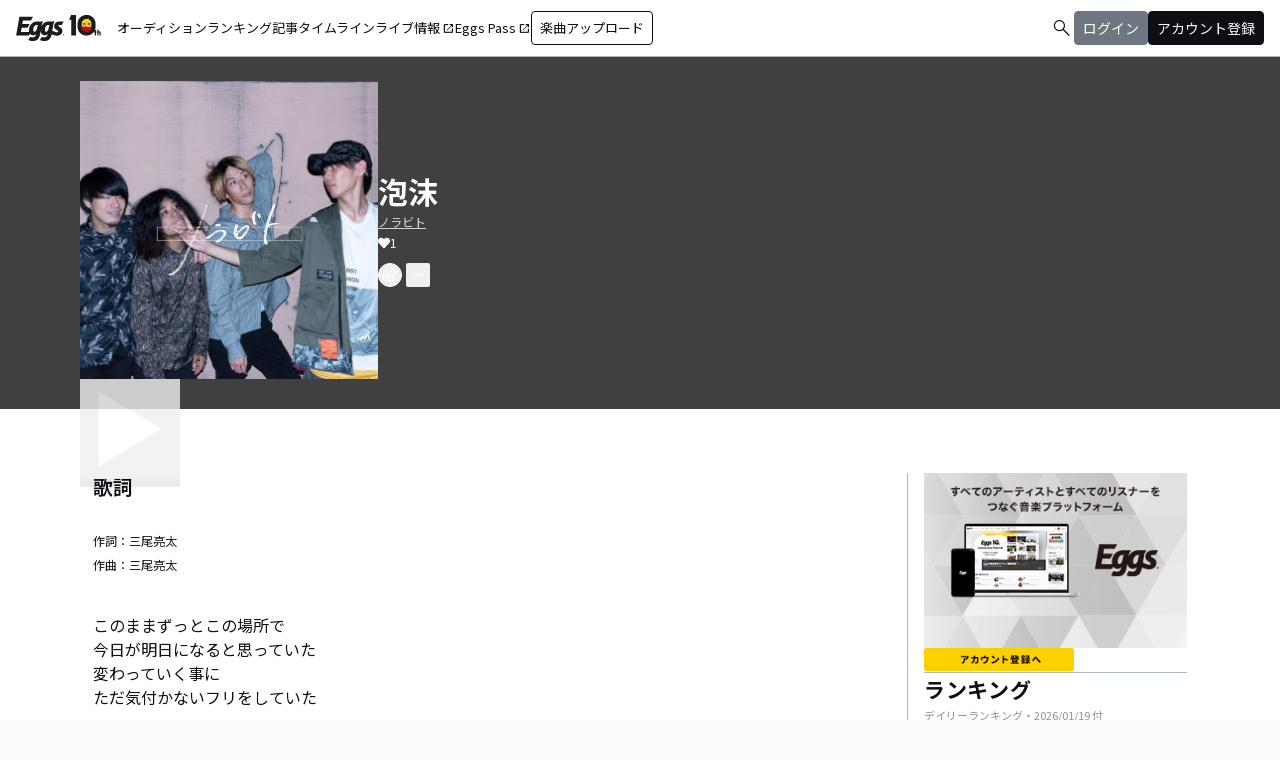

--- FILE ---
content_type: application/javascript; charset=UTF-8
request_url: https://eggs.mu/community-assets/_next/static/chunks/2428-23d35bddd46ac7c3.js
body_size: 9672
content:
"use strict";(self.webpackChunk_N_E=self.webpackChunk_N_E||[]).push([[2428],{1100:(e,t,s)=>{s.d(t,{PageTopLink:()=>i});var n=s(5155);s(2115);var l=s(3823);let i=()=>(0,n.jsx)("div",{className:"max-w-[calc(theme('length.display-max-width')+theme('length.dimension-length-128'))] mx-auto mt-dimension-space-xl pr-dimension-space-m flex justify-end",children:(0,n.jsxs)("a",{href:"#top",className:"flex gap-dimension-space-xs items-center",children:[(0,n.jsx)("img",{src:l.PJ,className:"size-dimension-space-m"}),"PAGE TOP"]})})},4528:(e,t,s)=>{s.d(t,{q:()=>d});var n=s(5155),l=s(2619),i=s.n(l),a=s(6491),r=s(8468);let c=e=>{let{rank:t,artistName:s,displayName:l,trend:c,imageUrl:o}=e;return(0,n.jsxs)("div",{className:"flex items-center gap-dimension-space-s self-stretch",children:[(0,n.jsxs)("div",{className:"flex flex-col w-dimension-length-16 h-dimension-length-16 justify-center items-center",children:[(0,n.jsx)("p",{className:"text-eggs-web-title-small font-bold",children:t}),(0,n.jsx)("span",{className:"material-symbols-outlined ".concat("up"===c?"text-color-semantic-ranking-up":"down"===c?"text-color-semantic-ranking-down":"text-color-semantic-ranking-stay"),children:"up"===c?"arrow_drop_up":"down"===c?"arrow_drop_down":"check_indeterminate_small"})]}),(0,n.jsxs)(i(),{href:(0,r.q3)(s),prefetch:!1,className:"flex items-center gap-dimension-space-s",children:[(0,n.jsx)(a.A,{image:null!=o?o:"",size:"medium"}),(0,n.jsx)("p",{className:"text-eggs-web-title-small font-bold line-clamp-2",children:l})]})]})};var o=s(6906);let d=e=>{let{artists:t,title:s}=e;return(0,n.jsxs)("div",{className:"break-all lg:max-w-full",children:[(0,n.jsx)("p",{className:"text-eggs-web-headline-small font-bold",children:s}),(0,n.jsxs)("p",{className:"text-eggs-web-label-small font-normal text-color-semantic-text-muted",children:["デイリーランキング・",(0,o.Y)(t[0].reportDate)," 付"]}),(0,n.jsx)("div",{className:"flex flex-col items-start gap-dimension-space-s my-dimension-space-s",children:t.slice(0,5).map(e=>(0,n.jsx)(c,{rank:e.rank,artistName:e.artistData.artistName,displayName:e.artistData.displayName,trend:e.comparedRank,imageUrl:e.artistData.imageDataPath},e.artistData.artistId))}),(0,n.jsx)("div",{className:"flex justify-center",children:(0,n.jsx)(i(),{href:"".concat("https://eggs.mu","/ranking/artist/daily"),prefetch:!1,className:"text-eggs-web-body-medium-comfort font-normal border border-color-semantic-stroke-implicit rounded-full px-dimension-space-l py-dimension-space-xs",children:"もっと見る"})})]})}},5143:(e,t,s)=>{s.d(t,{S:()=>l});var n=s(2115);let l=e=>{let{containerRef:t,itemsCount:s}=e,[l,i]=(0,n.useState)(!1),[a,r]=(0,n.useState)(!1),[c,o]=(0,n.useState)(0);return(0,n.useEffect)(()=>{let e=()=>{if(t.current){i(t.current.scrollLeft>0),r(Math.ceil(t.current.scrollLeft+t.current.clientWidth)<t.current.scrollWidth);let e=t.current.scrollLeft,s=Array.from(t.current.children),n=0;for(let t=0;t<s.length;t++)if(s[t].offsetLeft+5>=e){n=t;break}o(n)}},s=new ResizeObserver(e);return t.current&&(s.observe(t.current),t.current.addEventListener("scroll",e),e()),()=>{var n;s.disconnect(),null==(n=t.current)||n.removeEventListener("scroll",e)}},[t,s]),{canScrollLeft:l,canScrollRight:a,currentIndex:c,handlePrevClick:()=>{if(!t.current)return;let e=Math.max(0,c-1),s=t.current.children[e];s&&(t.current.scrollTo({left:s.offsetLeft,behavior:"smooth"}),o(e))},handleNextClick:()=>{if(!t.current)return;let e=Math.min(c+1,s-1),n=t.current.children[e];n&&(t.current.scrollTo({left:n.offsetLeft,behavior:"smooth"}),o(e))}}}},5353:(e,t,s)=>{s.d(t,{L:()=>a});var n=s(5155);s(2115);var l=s(3823),i=s(7868);let a=e=>{let{ua:t,showAppModal:s,showAppLinkButton:a,setShowAppLinkButton:r}=e;return t.deviceType!==l.oh.UA_MOBILE?null:(0,n.jsxs)(n.Fragment,{children:[(0,n.jsx)("div",{className:"bg-zinc-100 p-[10px] h-[60px]",children:(0,n.jsx)("button",{className:"w-full h-full bg-yellow-400 rounded shadow-md hover:shadow-none hover:rounded",onClick:()=>{(0,i.C)({category:i.g.NAV_TO_APP,label:"ヘッダーAPP訴求ボタン"}),s(!0)},children:"公式プレイヤー(無料)でサクサク連続再生"})}),a&&(0,n.jsx)("div",{className:"fixed z-20 bottom-dimension-space-xl w-full",children:(0,n.jsx)("div",{className:"flex justify-center h-dimension-space-xl",children:(0,n.jsxs)("div",{className:"flex flex-row justify-center items-center text-sm w-[170px] bg-yellow-400 px-dimension-space-s py-[10px] rounded-xl shadow-md hover:shadow-none hover:rounded-xl",children:[(0,n.jsx)("button",{onClick:()=>{(0,i.C)({category:i.g.NAV_TO_APP,label:"ポップアップAPP訴求ボタン"}),s(!0)},children:"アプリで聴く"}),(0,n.jsx)("button",{className:"ml-[10px] pl-[10px] border-l border-color-semantic-stroke-explicit",onClick:()=>r(!1),children:(0,n.jsx)("img",{onClick:()=>{(0,i.C)({category:i.g.NAV_TO_APP,label:"ポップアップを閉じる"})},src:l.qy,alt:"close",className:"size-5"})})]})})})]})}},5851:(e,t,s)=>{s.d(t,{A:()=>i});var n=s(5155);s(2115);let l=function(e){let t=arguments.length>1&&void 0!==arguments[1]?arguments[1]:"",s=new URL("".concat("https://eggs.mu","/").concat(e));return t&&"logout"!==e&&s.searchParams.set("location",t),s.toString()},i=e=>{let{type:t,children:s,className:i}=e;return(0,n.jsx)("a",{href:"#",onClick:e=>{e.preventDefault();let s=l(t,window.location.href);window.location.href=s},className:i,children:s})}},5943:(e,t,s)=>{s.d(t,{D:()=>d});var n=s(5155),l=s(2115),i=s(6906),a=s(6052);let r=e=>{let{canScrollLeft:t,canScrollRight:s,onPrevClick:l,onNextClick:i,backgroundColor:r}=e,c="from-".concat(null!=r?r:"color-background-level0");return(0,n.jsxs)(n.Fragment,{children:[t&&(0,n.jsx)("div",{className:"flex h-full absolute left-[-1px] z-10 items-center bg-gradient-to-r ".concat(c," to-transparent pr-dimension-space-s"),children:(0,n.jsx)("button",{onClick:l,className:"h-[theme('length.dimension-length-34')] min-w-[theme('length.dimension-length-34')] w-[theme('length.dimension-length-34')] border color-semantic-stroke-implicit bg-color-background-level0 rounded-full flex items-center justify-center","aria-label":"前のカテゴリーを表示",children:(0,n.jsx)(a.SnO,{className:"text-md"})})}),s&&(0,n.jsx)("div",{className:"flex h-full absolute right-[-1px] z-10 items-center bg-gradient-to-l ".concat(c," to-transparent pl-dimension-space-s"),children:(0,n.jsx)("button",{onClick:i,className:"h-[theme('length.dimension-length-34')] min-w-[theme('length.dimension-length-34')] w-[theme('length.dimension-length-34')] border color-semantic-stroke-implicit bg-color-background-level0 rounded-full flex items-center justify-center","aria-label":"次のカテゴリーを表示",children:(0,n.jsx)(a.dH8,{className:"text-md"})})})]})};var c=s(5143),o=s(3823);let d=e=>{let{events:t,userInfo:s,title:a}=e;if(!t||0===t.length)return null;let d=(0,l.useRef)(null),{canScrollLeft:m,canScrollRight:h,handlePrevClick:x,handleNextClick:u}=(0,c.S)({containerRef:d,itemsCount:t.length});return(0,n.jsxs)("section",{children:[(0,n.jsx)("h2",{className:"text-xl font-semibold mb-dimension-space-l",children:a}),(0,n.jsxs)("div",{className:"flex items-start self-stretch relative w-full md:max-w-[theme('length.display-max-width-top')] mx-auto",children:[(0,n.jsx)(r,{canScrollLeft:m,canScrollRight:h,onPrevClick:x,onNextClick:u}),(0,n.jsx)("div",{ref:d,className:"flex overflow-x-auto items-center flex-[1_0_0] overflow-hidden gap-dimension-space-m [&::-webkit-scrollbar]:hidden [-ms-overflow-style:none] [scrollbar-width:none]",children:t.map((e,t)=>(0,n.jsxs)("a",{href:((e,t)=>{let s=new URLSearchParams({utm_source:"eggs",utm_medium:"referral",utm_campaign:"artist_detail"});return t?"".concat(e,"?callback=0&").concat(s.toString()):"".concat(e,"?").concat(s.toString())})(e.giggsPageUrl,s),className:"border border-color-semantic-stroke-implicit rounded-dimension-corner-radius-m p-dimension-space-s flex gap-dimension-space-xs w-[theme('length.dimension-length-320')] h-[theme('length.dimension-length-176')]",children:[(0,n.jsx)("div",{className:"w-[theme('length.dimension-length-112')] relative border border-color-semantic-stroke-implicit rounded-dimension-corner-radius-s",children:(0,n.jsx)("img",{src:e.imageUrl||o.Ib,alt:e.title||"",className:"absolute top-0 left-0 w-full h-full object-cover aspect-[3/2] rounded-dimension-corner-radius-s-inner"})}),(0,n.jsxs)("div",{className:"w-[theme('length.dimension-length-184')] flex flex-col gap-dimension-space-xs",children:[(0,n.jsx)("p",{className:"text-eggs-web-title-small font-bold",children:(0,i.Y)(e.eventDate)}),(0,n.jsx)("p",{className:"text-eggs-web-title-small font-bold break-all line-clamp-2",children:e.title}),(0,n.jsx)("p",{className:"text-eggs-web-label-medium break-all line-clamp-1",children:e.liveHouse.name}),(0,n.jsxs)("p",{className:"text-eggs-web-label-extra-small flex items-center border border-color-semantic-stroke-implicit rounded-full px-dimension-space-s py-dimension-space-xs w-fit",children:[(0,n.jsx)("span",{className:"material-symbols-outlined !text-[16px]",children:"location_on"}),(0,n.jsx)("span",{className:"break-all line-clamp-1",children:e.liveHouse.locationName})]}),"RESERVATION_OPEN"===e.reservation.status&&e.reservation.stock>0&&(0,n.jsxs)("p",{className:"text-eggs-web-label-extra-small flex items-center border border-color-semantic-stroke-implicit rounded-full px-dimension-space-s py-dimension-space-xs w-fit",children:[(0,n.jsx)("span",{className:"material-symbols-outlined !text-[16px]",children:"confirmation_number"}),(0,n.jsx)("span",{children:"GIGGSトリオキ"})]})]})]},t))})]})]})}},6491:(e,t,s)=>{s.d(t,{A:()=>i});var n=s(5155),l=s(3823);let i=e=>{let{image:t,size:s}=e;return(0,n.jsx)("img",{src:t||l.t5,alt:"thumbnailImage",className:"relative object-cover rounded-full border border-color-semantic-stroke-implicit ".concat({extraSmall:"w-[theme('length.dimension-length-32')] h-[theme('length.dimension-length-32')] min-w-[theme('length.dimension-length-32')] min-h-[theme('length.dimension-length-32')]",small:"w-[theme('length.dimension-length-44')] h-[theme('length.dimension-length-44')] min-w-[theme('length.dimension-length-44')] min-h-[theme('length.dimension-length-44')]",medium:"w-[theme('length.dimension-length-64')] h-[theme('length.dimension-length-64')] min-w-[theme('length.dimension-length-64')] min-h-[theme('length.dimension-length-64')]",large:"w-[theme('length.dimension-length-120')] h-[theme('length.dimension-length-120')] min-w-[theme('length.dimension-length-120')] min-h-[theme('length.dimension-length-120')]"}[s])})}},6585:(e,t,s)=>{s.d(t,{v:()=>r});var n=s(5155),l=s(2115),i=s(6982),a=s(898);let r=e=>{let{ua:t,artistData:s,musicId:r,productType:c,page:o}=e,[d,m]=(0,l.useState)(!1);return(0,n.jsxs)(n.Fragment,{children:[(0,n.jsxs)("button",{onClick:()=>m(!0),className:"".concat("group inline-flex items-center justify-center size-dimension-space-l rounded-full md:bottom-[-20px] md:right-1 transition"," ").concat("trackdetail"===o?"text-white border border-white":"text-gray-400 border border-gray-400 hover:bg-gray-800 hover:text-white hover:border-white"),"aria-label":"share",children:[(0,n.jsx)(a._3u,{className:"group-hover:hidden"}),(0,n.jsx)(a.A$,{className:"hidden group-hover:block"})]}),d&&(0,n.jsx)(i.Z,{onClose:()=>m(!1),ua:t,artistData:s,musicId:r,productType:c})]})}},6817:(e,t,s)=>{s.d(t,{p:()=>c});var n=s(5155),l=s(2115),i=s(3823),a=function(e){return e[e.UNSTARTED=-1]="UNSTARTED",e[e.ENDED=0]="ENDED",e[e.PLAYING=1]="PLAYING",e[e.PAUSED=2]="PAUSED",e[e.BUFFERING=3]="BUFFERING",e[e.CUED=5]="CUED",e}({}),r=s(9579);let c=e=>{let{youtubeUrl:t,onClose:s,onReady:c,onPlay:o,onPause:d,onEnded:m}=e,h=(0,l.useRef)(null),x=(0,l.useRef)(null),u=(0,r.A)(t);return u?((0,l.useEffect)(()=>{let e=()=>{let e=new window.YT.Player("youtube-player",{videoId:u,events:{onReady:()=>{x.current=e,c(e)},onStateChange:e=>{switch(e.data){case a.PLAYING:o();break;case a.PAUSED:d();break;case a.ENDED:m()}}}})};if(window.YT&&"function"==typeof window.YT.Player)e();else{let t=document.createElement("script");t.src="https://www.youtube.com/iframe_api";let s=document.getElementsByTagName("script")[0];(null==s?void 0:s.parentNode)&&s.parentNode.insertBefore(t,s),window.onYouTubeIframeAPIReady=e}return()=>{var e,t;null==(t=x.current)||null==(e=t.destroy)||e.call(t)}},[u]),(0,l.useEffect)(()=>{let e=e=>{"Escape"===e.key&&s()};return window.addEventListener("keydown",e),()=>window.removeEventListener("keydown",e)},[s]),(0,n.jsx)("div",{ref:h,onClick:e=>{e.target===h.current&&s()},className:"fixed inset-0 z-50 bg-black bg-opacity-30 flex justify-center items-center",children:(0,n.jsxs)("div",{className:"relative w-[90%] max-w-3xl",children:[(0,n.jsx)("button",{onClick:s,className:"absolute -top-8 -right-1 z-10 p-1","aria-label":"Close modal",children:(0,n.jsx)("img",{src:i.qy,alt:"close",className:"size-dimension-space-l"})}),(0,n.jsx)("div",{className:"bg-black aspect-video rounded overflow-hidden",children:(0,n.jsx)("div",{id:"youtube-player",className:"w-full h-full"})})]})})):null}},6906:(e,t,s)=>{s.d(t,{K:()=>i,Y:()=>l});var n=s(4662);let l=e=>new Date(e).toLocaleDateString("ja-JP",{year:"numeric",month:"2-digit",day:"2-digit"});function i(e){return(0,n.GP)(new Date(e),"HH:mm・yyyy/MM/dd")}},6982:(e,t,s)=>{s.d(t,{Z:()=>u});var n=s(5155),l=s(2115),i=s(1919),a=s(8468),r=s(2796);let c={vlong:"w360",oblong:"w400"},o=e=>{let{embedHash:t}=e,[s,i]=(0,l.useState)("vlong"),[a,r]=(0,l.useState)(c.vlong),o={w360:461,w400:130}[a]||460;return(0,n.jsxs)("div",{className:"bg-white p-dimension-space-l rounded shadow-md space-y-dimension-space-l",children:[(0,n.jsxs)("div",{children:[(0,n.jsx)("label",{className:"block font-medium mb-dimension-space-xs",children:"埋め込みコード"}),(0,n.jsx)("input",{type:"text",value:'<iframe src="'.concat("https://eggs.mu","/player/embed/").concat(t,"?layout=").concat(s,"&size=").concat(a,'"></iframe>'),readOnly:!0,className:"w-full p-dimension-space-s border text-xs bg-gray-100"})]}),(0,n.jsxs)("div",{className:"text-sm text-gray-500 mb-dimension-space-s",children:["ご自分のサイトでEmbeddableプレイヤーを表示することで、",(0,n.jsx)("a",{href:"https://eggs.mu/support",className:"text-blue-500",target:"_blank",rel:"noopener noreferrer",children:"Eggs 利用規約"}),"に同意したことになります。"]}),(0,n.jsxs)("div",{children:[(0,n.jsx)("p",{className:"font-semibold mb-dimension-space-s",children:"Layout"}),(0,n.jsxs)("div",{className:"flex gap-dimension-space-m",children:[(0,n.jsx)("div",{className:"".concat("vlong"===s?"border-b-2 border-yellow-400":""),children:(0,n.jsx)("button",{className:"cursor-pointer border p-1 rounded inline-block",onClick:()=>{i("vlong"),r(c.vlong)},children:(0,n.jsx)("img",{src:"".concat("https://eggs.mu","/v1/img/embed/tabs-embed-layout-vlong.png"),alt:"vlong"})})}),(0,n.jsx)("div",{className:"".concat("oblong"===s?"border-b-2 border-yellow-400":""),children:(0,n.jsx)("button",{className:"cursor-pointer border p-1 rounded inline-block",onClick:()=>{i("oblong"),r(c.oblong)},children:(0,n.jsx)("img",{src:"".concat("https://eggs.mu","/v1/img/embed/tabs-embed-layout-oblong.png"),alt:"oblong"})})})]})]}),(0,n.jsx)("div",{className:"bg-gray-100 p-[10px] md:w-[400px]",children:(0,n.jsx)("iframe",{className:"w-full",style:{overflow:"hidden",height:o},id:"pw-preview",src:"".concat("https://eggs.mu","/player/embed/").concat(t,"?layout=").concat(s,"&size=").concat(a)})})]})};var d=s(3823),m=s(3828),h=s(898),x=s(7868);let u=e=>{let{onClose:t,ua:s,artistData:c,musicId:u,productType:p}=e,g=(0,l.useRef)(null),[b,f]=(0,l.useState)("share"),[v,j]=(0,l.useState)(""),[w,y]=(0,l.useState)(""),[N,k]=(0,l.useState)("");(0,l.useEffect)(()=>{let e=!0;return(async()=>{try{let t=u?await (0,r.er)("music",u):await (0,r.er)("artist",c.artistId.toString()),s=null==t?void 0:t.shareWording;e&&y(s||"")}catch(t){i.A.warn("getText: ".concat(t)),e&&y("")}})(),()=>{e=!1}},[]),(0,l.useEffect)(()=>{let e=e=>{"Escape"===e.key&&t()};return window.addEventListener("keydown",e),()=>window.removeEventListener("keydown",e)},[t]);let C=async()=>{if(u)try{let e=await (0,r.yS)(c.artistName,u);(null==e?void 0:e.key)&&(k(e.key),f("embed"),(0,x.C)({category:x.g.SHARE,label:"Embedタブ"}))}catch(e){i.A.error("fetchEmbedHash: ".concat(e))}};return(0,n.jsx)("div",{ref:g,onClick:e=>{e.target===g.current&&t()},className:"fixed inset-0 z-20 bg-black bg-opacity-30 flex justify-center items-center pt-dimension-space-xxl",children:(0,n.jsxs)("div",{className:"relative w-[90%] max-w-sm md:max-w-xl bg-white p-dimension-space-m text-black rounded",children:[(0,n.jsx)("button",{onClick:t,className:"absolute -top-[25px] right-0 z-10",children:(0,n.jsx)("img",{src:d.qy,alt:"close",className:"size-dimension-space-l"})}),(0,n.jsxs)("div",{className:"flex justify-center mb-dimension-space-m",children:[(0,n.jsx)("button",{className:"px-dimension-space-m py-dimension-space-s text-2xl text-neutral-700 font-bold hover:opacity-70 ".concat("share"===b?"border-b-2 border-yellow-400":""),onClick:()=>{f("share"),(0,x.C)({category:x.g.SHARE,label:"Shareタブ"})},children:"Share"}),u&&p&&p===d.$U.Audio&&s.deviceType!==d.oh.UA_MOBILE&&(0,n.jsx)("button",{className:"px-dimension-space-m py-dimension-space-s text-2xl text-neutral-700 font-bold hover:opacity-70 ".concat("embed"===b?"border-b-2 border-yellow-400":""),onClick:C,children:"Embed"})]}),"share"===b&&(0,n.jsxs)("div",{className:"bg-zinc-100 p-dimension-space-m",children:[v&&(0,n.jsx)("div",{className:"mb-dimension-space-m text-center text-sm text-red-600 font-semibold",children:v}),(0,n.jsxs)("div",{className:"bg-white flex justify-center",children:[(0,n.jsx)("div",{className:"m-dimension-space-m",children:(0,n.jsx)("button",{onClick:()=>{try{if(w){j("");let e="https://twitter.com/intent/tweet?text=".concat(encodeURIComponent(w));window.open(e,"_blank","noopener,noreferrer"),(0,x.C)({category:x.g.SHARE,label:"Twitter"})}else j("Xでのシェアに失敗しました。")}catch(e){i.A.error("handleShareToX: ".concat(e)),j("Xでのシェアに失敗しました。")}},children:(0,n.jsx)(m.TCj,{className:"size-14"})})}),(0,n.jsx)("div",{className:"m-dimension-space-m",children:(0,n.jsx)("button",{onClick:()=>{try{if(w){j("");let e="https://www.facebook.com/sharer.php?quote=".concat(encodeURIComponent(w),"&u=").concat(u?(0,a.so)(c.artistName,u):(0,a.q3)(c.artistName));window.open(e,"_blank","noopener,noreferrer"),(0,x.C)({category:x.g.SHARE,label:"Facebook"})}else j("Facebookでのシェアに失敗しました。")}catch(e){i.A.error("handleShareToFacebook: ".concat(e)),j("Facebookでのシェアに失敗しました。")}},children:(0,n.jsx)(h.iYk,{className:"size-14"})})})]})]}),"embed"===b&&(0,n.jsx)("div",{className:"bg-zinc-100 p-dimension-space-m border-6",children:(0,n.jsx)("div",{className:"bg-white flex justify-center",children:(0,n.jsx)("div",{className:"max-h-[65vh] overflow-y-auto",children:(0,n.jsx)(o,{embedHash:N})})})})]})})}},7550:(e,t,s)=>{s.d(t,{A:()=>o});var n=s(5155),l=s(8500),i=s(4528),a=s(5851),r=s(9753),c=s(2115);function o(e){let{userInfo:t,artistRankingData:s,adBanners:o}=e,[d,m]=(0,c.useState)(!1);return(0,c.useEffect)(()=>{m(window.innerWidth<1024);let e=()=>m(window.innerWidth<1024);return window.addEventListener("resize",e),()=>{window.removeEventListener("resize",e)}},[]),(0,n.jsx)("div",{className:"flex flex-col gap-dimension-space-l lg:flex-row",children:(0,n.jsxs)("div",{className:"px-dimension-space-m lg:w-[theme('length.display-sidebar-width')] lg:border-l lg:border-color-semantic-stroke-explicit flex flex-col gap-dimension-space-l",children:[!t&&(0,n.jsx)("div",{className:"border-b border-color-semantic-stroke-explicit pb-dimension-space-l flex justify-center",children:(0,n.jsxs)("div",{className:"relative inline-block",children:[(0,n.jsx)("img",{src:"https://webasset-pro.eggs.mu/assets/v2/img/common/bg_signup_bnr_2.jpg",alt:"Eggs あなたの音楽を世界に",className:"block"}),(0,n.jsx)(a.A,{type:"signup",className:"absolute inset-0 flex justify-center items-end mb-dimension-space-s z-10 hover:opacity-50",children:(0,n.jsx)("img",{src:"https://webasset-pro.eggs.mu/assets/v2/img/common/btn_signup_bnr_2.png",alt:"アカウント登録へ",className:"w-[150px] object-contain"})})]})}),s&&(0,n.jsx)("div",{className:"border-b border-color-semantic-stroke-explicit pb-dimension-space-l",children:(0,n.jsx)(i.q,{artists:s,title:"ランキング"})}),o&&(0,n.jsx)("div",{className:"flex flex-col gap-dimension-space-s",children:d?(0,n.jsx)(l.PromotionalBanner,{banners:o}):o.map(e=>(0,n.jsx)("a",{href:e.banner_url,className:"rounded-dimension-corner-radius-s border border-color-semantic-stroke-implicit",children:(0,n.jsx)("img",{className:"rounded-dimension-corner-radius-s-inner object-contain aspect-[3/2]",src:(0,r.I)(e.image,320),alt:e.id})},e.id))})]})})}},8427:(e,t,s)=>{s.d(t,{K:()=>d});var n=s(5155),l=s(2115),i=s(3823),a=s(1919),r=s(2796);let c=e=>{let{artistData:t,musicId:s,onCancel:c}=e,[o,d]=(0,l.useState)(null),[m,h]=(0,l.useState)(""),[x,u]=(0,l.useState)(!0),[p,g]=(0,l.useState)(!1),b=(0,l.useRef)(null),f=i.sh;(0,l.useEffect)(()=>{m.trim().length<101?u(!0):u(!1)},[m]),(0,l.useEffect)(()=>{let e=e=>{"Escape"===e.key&&c()};return window.addEventListener("keydown",e),()=>window.removeEventListener("keydown",e)},[c]);let v=async()=>{if(!o||""===m.trim()||!1===x)return;let e={screenId:"WEB",artistId:(null==t?void 0:t.artistId)||"",musicId:s,category:o,reportDetail:m};try{(await (0,r.f5)(JSON.stringify(e))).status&&g(!0)}catch(e){a.A.error("handleSubmit: ".concat(e))}};return(0,n.jsx)("div",{ref:b,onClick:e=>{b.current&&e.target===b.current&&c()},className:"fixed inset-0 z-30 bg-black bg-opacity-30 flex justify-center items-center pt-[50px]",children:(0,n.jsxs)("div",{className:"relative w-[90%] max-w-sm",children:[(0,n.jsx)("button",{onClick:c,className:"absolute -top-[25px] right-0 z-10",children:(0,n.jsx)("img",{src:i.qy,alt:"close",className:"size-dimension-space-l"})}),!p&&(0,n.jsxs)("div",{className:"bg-white rounded-lg p-dimension-space-m flex flex-col max-h-[80vh]",children:[(0,n.jsxs)("div",{className:"overflow-y-auto",children:[(0,n.jsx)("div",{className:"font-bold text-sm mb-dimension-space-xs",children:(0,n.jsx)("p",{children:"不適切と思われる内容を報告"})}),(0,n.jsxs)("div",{className:"text-xs mb-dimension-space-xs",children:[(0,n.jsx)("p",{children:"ご質問や要望などのお問い合わせには返答できません。"}),(0,n.jsxs)("p",{children:["お問い合わせは",(0,n.jsx)("a",{href:"https://help.eggs.mu/",target:"_blank",className:"text-color-semantic-text-link",children:" よくある質問 / お問い合わせ "}),"より受け付けております。"]})]}),(0,n.jsx)("div",{className:"font-bold text-sm mb-dimension-space-xs",children:(0,n.jsx)("p",{children:"違反内容を選択してください。"})}),(0,n.jsx)("div",{className:"space-y-dimension-space-xs",children:f.map(e=>(0,n.jsxs)("label",{className:"flex items-center text-xs space-x-dimension-space-s",children:[(0,n.jsx)("input",{type:"checkbox",checked:o===e.id,onChange:()=>d(o===e.id?null:e.id),className:"form-checkbox text-gray-600 accent-gray-500",value:e.id}),(0,n.jsx)("span",{children:e.value})]},e.id))}),(0,n.jsx)("div",{id:"reason",className:"font-bold text-sm my-dimension-space-xs",children:(0,n.jsx)("p",{children:"通報理由を記入してください。※必須"})}),(0,n.jsx)("textarea",{id:"reason",maxLength:110,rows:4,placeholder:"問題となる箇所と具体的な内容を記入してください(100文字以内)。",className:"w-full block border rounded p-dimension-space-xs text-xs focus:outline-none",onFocus:e=>{e.currentTarget.style.borderWidth="2px",e.currentTarget.style.borderColor="gray"},onBlur:e=>{e.currentTarget.style.borderWidth="1px"},value:m,onChange:e=>h(e.target.value)}),x?(0,n.jsxs)("p",{className:"text-xs text-gray-500 text-right",children:[m.trim().length,"/100"]}):(0,n.jsxs)("p",{className:"text-xs text-red-500 text-right",children:["文字数制限を超えています。",m.trim().length,"/100"]})]}),(0,n.jsxs)("div",{className:"grid grid-cols-2 gap-dimension-space-l mt-dimension-space-s sticky bottom-0 bg-white",children:[(0,n.jsx)("button",{onClick:c,className:"px-dimension-space-m py-dimension-space-xs bg-gray-300 rounded hover:bg-gray-400 transition",children:"キャンセル"}),(0,n.jsx)("button",{onClick:v,disabled:!o||""===m.trim(),className:"px-dimension-space-m py-dimension-space-xs bg-gray-600 text-white rounded hover:bg-gray-700 transition disabled:opacity-50",children:"送信"})]})]}),p&&(0,n.jsxs)("div",{className:"bg-white rounded-lg p-dimension-space-l max-h-[80vh]",children:[(0,n.jsx)("div",{className:"font-bold px-9 mb-8 flex justify-center",children:(0,n.jsx)("p",{children:"送信が完了しました"})}),(0,n.jsx)("div",{className:"flex justify-center items-end",children:(0,n.jsx)("button",{onClick:c,className:"max-w-[120px] px-9 py-dimension-space-s bg-gray-300 rounded flex justify-center hover:bg-gray-600 hover:text-white transition",children:"閉じる"})})]})]})})};var o=s(5851);let d=e=>{let{onClose:t,userInfo:s,artistData:a,musicId:r}=e,d=(0,l.useRef)(null),[m,h]=(0,l.useState)(!1);return(0,l.useEffect)(()=>{let e=e=>{"Escape"===e.key&&t()};return window.addEventListener("keydown",e),()=>window.removeEventListener("keydown",e)},[t]),(0,n.jsx)("div",{ref:d,onClick:e=>{e.target!==d.current||m||t()},className:"fixed inset-0 z-20 bg-black bg-opacity-30 flex justify-center items-center pt-[50px]",children:(0,n.jsxs)("div",{className:"relative w-[90%] max-w-sm",children:[(0,n.jsx)("button",{onClick:t,className:"absolute -top-[25px] right-0 z-10",children:(0,n.jsx)("img",{src:i.qy,alt:"close",className:"size-dimension-space-l"})}),!m&&(0,n.jsxs)("div",{className:"grid grid-cols-1 gap-dimension-space-s px-dimension-space-s py-3",children:[(0,n.jsx)("div",{className:"bg-white text-black rounded-lg p-dimension-space-m tracking-widest font-bold flex justify-center items-center hover:bg-neutral-500 hover:text-white hover:rounded",onClick:()=>h(!0),children:"違反を報告する"}),(0,n.jsx)("div",{className:"bg-white text-black rounded-lg p-dimension-space-m tracking-widest font-bold flex justify-center items-center hover:bg-neutral-500 hover:text-white hover:rounded",onClick:t,children:"キャンセル"})]}),m&&null!==s&&(0,n.jsx)(c,{artistData:a,musicId:r,onCancel:t}),m&&null===s&&(0,n.jsxs)("div",{className:"bg-white w-auto p-dimension-space-l",children:[(0,n.jsx)("div",{className:"text-[12px] mb-[12px] md:text-[14px] md:mb-[14px] flex justify-items justify-center",children:"ログインするとご利用いただけます。"}),(0,n.jsx)(o.A,{type:"login",children:(0,n.jsx)("div",{className:"w-full bg-yellow-300 text-black font-bold tracking-widest rounded-[5px] p-[10px] text-[14px] flex justify-center md:p-[14px] md:text-[18px] hover:opacity-80",children:"ログイン"})}),(0,n.jsxs)("div",{className:"text-[12px] mt-[12px] md:mt-[14px] md:text-[14px] flex justify-items justify-center",children:["アカウント登録は",(0,n.jsx)(o.A,{type:"signup",className:"underline cursor-pointer hover:opacity-50",children:"こちら"})]})]})]})})}},8468:(e,t,s)=>{s.d(t,{E2:()=>l,Jo:()=>r,oC:()=>n,q3:()=>i,so:()=>a});let n=e=>"".concat("https://eggs.mu","/ranking/artist/").concat(e),l=e=>"".concat("https://eggs.mu","/ranking/song/").concat(e),i=e=>"".concat("https://eggs.mu","/artist/").concat(e),a=(e,t)=>"".concat("https://eggs.mu","/artist/").concat(e,"/song/").concat(t),r=e=>"".concat("https://eggs.mu","/playlist/").concat(e)},8500:(e,t,s)=>{s.d(t,{PromotionalBanner:()=>c});var n=s(5155),l=s(9753),i=s(2115),a=s(9462),r=s(5143);let c=e=>{let{banners:t}=e;if(!t)return null;let s=(0,i.useRef)(null),{canScrollLeft:c,canScrollRight:o,handlePrevClick:d,handleNextClick:m}=(0,r.S)({containerRef:s,itemsCount:t.length});return(0,n.jsx)("div",{className:"mb-dimension-space-xl flex flex-col md:px-dimension-space-xxl",children:(0,n.jsxs)("div",{className:"flex items-start gap-dimension-space-s self-stretch relative w-full px-dimension-space-m md:px-dimension-space-zero md:max-w-[theme('length.display-max-width-top')] mx-auto",children:[(0,n.jsx)(a.u,{canScrollLeft:c,canScrollRight:o,onPrevClick:d,onNextClick:m}),(0,n.jsx)("div",{ref:s,className:"flex overflow-x-auto items-center flex-[1_0_0] overflow-hidden gap-dimension-space-m [&::-webkit-scrollbar]:hidden [-ms-overflow-style:none] [scrollbar-width:none]",children:t.map((e,t)=>(0,n.jsx)("a",{href:e.banner_url,className:"flex-shrink-0 w-[theme('length.dimension-length-320')] rounded-dimension-corner-radius-s border border-color-semantic-stroke-implicit",children:(0,n.jsx)("img",{className:"w-full object-contain aspect-[3/2] rounded-dimension-corner-radius-s-inner",src:(0,l.I)(e.image,320),alt:"バナー"})},t))})]})})}},8739:(e,t,s)=>{s.d(t,{s:()=>r});var n=s(5155),l=s(2115),i=s(8427),a=s(6172);let r=e=>{let{userInfo:t,artistData:s,musicId:r,page:c}=e,[o,d]=(0,l.useState)(!1);return(0,n.jsxs)(n.Fragment,{children:[(0,n.jsxs)("button",{onClick:()=>d(!0),className:"".concat("group inline-flex items-center justify-center size-dimension-space-l ml-dimension-space-xs rounded-sm md:bottom-[-20px] md:right-1 transition"," ").concat("trackdetail"===c?"text-white":"text-gray-400 hover:text-gray-800"),"aria-label":"report",children:[(0,n.jsx)(a.sFv,{className:"group-hover:hidden"}),(0,n.jsx)(a.L1i,{className:"hidden group-hover:block"})]}),o&&(0,n.jsx)(i.K,{onClose:()=>d(!1),userInfo:t,artistData:s,musicId:r})]})}},9462:(e,t,s)=>{s.d(t,{u:()=>l});var n=s(5155);s(2115);let l=e=>{let{canScrollLeft:t,canScrollRight:s,onPrevClick:l,onNextClick:i,backgroundColor:a}=e,r="from-".concat(a||"color-background-level0");return(0,n.jsxs)(n.Fragment,{children:[t&&(0,n.jsx)("div",{className:"flex h-full absolute left-[-1px] z-10 items-center bg-gradient-to-r ".concat(r," to-transparent pr-dimension-space-s"),children:(0,n.jsx)("button",{onClick:l,className:"h-[theme('length.dimension-length-34')] min-w-[theme('length.dimension-length-34')] w-[theme('length.dimension-length-34')] border color-semantic-stroke-implicit bg-color-background-level0 rounded-full flex items-center justify-center","aria-label":"前のカテゴリーを表示",children:(0,n.jsx)("span",{className:"material-symbols-outlined",children:"chevron_left"})})}),s&&(0,n.jsx)("div",{className:"flex h-full absolute right-[-1px] z-10 items-center bg-gradient-to-l ".concat(r," to-transparent pl-dimension-space-s"),children:(0,n.jsx)("button",{onClick:i,className:"h-[theme('length.dimension-length-34')] min-w-[theme('length.dimension-length-34')] w-[theme('length.dimension-length-34')] border color-semantic-stroke-implicit bg-color-background-level0 rounded-full flex items-center justify-center","aria-label":"次のカテゴリーを表示",children:(0,n.jsx)("span",{className:"material-symbols-outlined",children:"chevron_right"})})})]})}},9522:(e,t,s)=>{s.d(t,{q:()=>o});var n=s(5155),l=s(2115),i=s(2619),a=s.n(i),r=s(3823),c=s(7868);let o=e=>{let{ua:t,artistName:s,musicId:i,onClose:o}=e,d=(0,l.useRef)(null);return(0,l.useEffect)(()=>{let e=e=>{"Escape"===e.key&&o()};return window.addEventListener("keydown",e),()=>window.removeEventListener("keydown",e)},[o]),(0,n.jsx)("div",{ref:d,onClick:e=>{var t;if(!d.current)return;let s=null==(t=d.current)?void 0:t.querySelector(".relative");s&&s.contains(e.target)||o()},className:"fixed top-0 left-0 z-50 size-full bg-white bg-opacity-90",children:(0,n.jsx)("div",{className:"fixed inset-0 flex justify-center items-center",children:(0,n.jsxs)("div",{className:"relative",children:[(0,n.jsx)("button",{onClick:o,className:"absolute -top-[25px] right-0 z-10",children:(0,n.jsx)("img",{src:r.qy,alt:"close",className:"size-dimension-space-l"})}),(0,n.jsxs)("div",{className:"grid grid-cols-1 gap-dimension-space-l px-dimension-space-s py-3",children:[(0,n.jsxs)("div",{className:"bg-yellow-400 text-black rounded p-dimension-space-s tracking-widest flex justify-center items-center shadow-md hover:shadow-none hover:rounded",children:[t.os===r.B7.IOS&&(0,n.jsx)("a",{onClick:()=>{(0,c.C)({category:c.g.NAV_TO_APP,label:"アプリをダウンロードする(IOS)"})},href:"https://apps.apple.com/jp/app/id1016784177",target:"_blank",children:"アプリをダウンロードする(無料)"}),t.os!==r.B7.IOS&&(0,n.jsx)("a",{onClick:()=>{(0,c.C)({category:c.g.NAV_TO_APP,label:"アプリをダウンロードする(Android)"})},href:"https://play.google.com/store/apps/details?id=mu.eggs.recochoku&hl=ja",target:"_blank",children:"アプリをダウンロードする(無料)"})]}),(0,n.jsx)("div",{className:"bg-yellow-400 text-black rounded p-dimension-space-s tracking-widest flex justify-center items-center shadow-md hover:shadow-none hover:rounded",children:i?(0,n.jsx)(a(),{onClick:()=>{(0,c.C)({category:c.g.NAV_TO_APP,label:"アプリを開く"})},href:"".concat("https://app.eggs.mu","/share?target=music&artistName=").concat(s,"&musicId=").concat(i),prefetch:!1,children:"アプリを開く"}):(0,n.jsx)(a(),{onClick:()=>{(0,c.C)({category:c.g.NAV_TO_APP,label:"アプリを開く"})},href:"".concat("https://app.eggs.mu","/share?target=artist&artistName=").concat(s),prefetch:!1,children:"アプリを開く"})})]})]})})})}},9579:(e,t,s)=>{function n(e){let t=function(e){let t=e.match(/^.*(youtu.be\/|v\/|u\/\w\/|embed\/|watch\?v=|&v=)([^#&?]*).*/);return t&&11===t[2].length?t[2]:""}(e);return"https://img.youtube.com/vi/".concat(t,"/0.jpg")}s.d(t,{A:()=>l,I:()=>n});let l=e=>{try{return new URL(e).searchParams.get("v")}catch(e){return null}}},9753:(e,t,s)=>{s.d(t,{I:()=>n});let n=function(e){let t=arguments.length>1&&void 0!==arguments[1]?arguments[1]:0;return((e,t,s,n)=>{let l=new URLSearchParams;return 0===n?e:(s>n&&l.append("w",n.toString()),"".concat(e,"?").concat(l.toString()))})(e.url,e.height,e.width,t)}},9964:(e,t,s)=>{s.d(t,{L:()=>d});var n=s(5155),l=s(2115),i=s(3823),a=s(2878),r=s(4233),c=s(7868),o=s(4667);let d=e=>{let{musicId:t,imageDataPath:s,musicDataPath:d,youtubeUrl:m,productType:h,rankingNum:x,rankingCompare:u,playerSize:p,iconPlaySize:g,iconPauseSize:b,isActive:f,isPlaying:v,onPlayRequest:j}=e,[w,y]=(0,l.useState)(0),[N,k]=(0,l.useState)(0);return(0,l.useEffect)(()=>{let e=document.querySelector("audio");if(!e||!f)return;let t=()=>{y(e.currentTime),!isNaN(e.duration)&&e.duration>0&&k(e.duration||0)};return e.addEventListener("timeupdate",t),e.addEventListener("loadedmetadata",t),()=>{e.removeEventListener("timeupdate",t),e.removeEventListener("loadedmetadata",t)}},[f,v]),(0,n.jsx)(n.Fragment,{children:(0,n.jsxs)("div",{className:"relative ".concat(p,"\n        group flex-shrink-0"),children:[void 0!==x&&void 0!==u&&(0,n.jsxs)(n.Fragment,{children:[(0,n.jsx)("div",{className:"absolute left-0 top-0 z-[10] opacity-60 bg-black size-[60%] md:size-[50%]",style:{clipPath:"polygon(0 0, 100% 0, 0 100%)"}}),(0,n.jsx)("div",{className:"absolute left-0 top-0 z-[20] text-white text-sm text-bold flex items-start justify-start pl-dimension-space-xs md:pl-3 pt-dimension-space-l md:pt-8",children:(e=>{switch(e){case"up":return(0,n.jsx)(o.L71,{});case"down":return(0,n.jsx)(o.al0,{});default:return(0,n.jsx)(o.eBe,{})}})(u)}),(0,n.jsxs)("div",{className:"absolute left-0 top-0 z-[20] text-white text-sm text-bold flex items-start justify-start pl-dimension-space-xs md:pl-3 pt-dimension-space-xs",children:[x,"位"]})]}),(0,n.jsx)("div",{className:"size-full bg-gray-200 flex items-center justify-center",children:(0,n.jsx)("img",{src:s||i.vy,alt:"楽曲画像",className:"size-full object-cover"})}),h===i.$U.YouTube&&(0,n.jsx)("div",{className:"absolute bottom-0",children:(0,n.jsx)("img",{src:i.sA,alt:"動画再生",className:"size-[30px] bg-zinc-50 rounded-sm"})}),(0,n.jsxs)("div",{className:"absolute inset-0 flex flex-col justify-center items-center bg-black bg-opacity-10 opacity-80 transition duration-300",children:[(0,n.jsx)("button",{onClick:()=>{j(t,d,m),f||(0,c.C)({category:c.g.MAIN_ACTION,label:"再生",value:t})},className:"mb-dimension-space-s flex items-center justify-center transition hover:scale-110",children:f&&v?(0,n.jsx)(r.C3t,{className:"text-white ".concat(b)}):(0,n.jsx)(a.puv,{className:"text-white ".concat(g)})}),h===i.$U.Audio&&(0,n.jsx)("div",{className:"absolute bottom-dimension-space-m w-full flex justify-center",children:(0,n.jsx)("input",{type:"range",min:"0",max:N||100,step:"0.001",value:w,onChange:e=>{let t=document.querySelector("audio");if(t&&f){let s=parseFloat(e.target.value);t.currentTime=s,y(s)}},className:"\n                  absolute w-[90%] h-1 appearance-none bg-neutral-300\n                  transition-opacity duration-300\n                  ".concat(f?"opacity-100":"opacity-0","\n\n                  [&::-webkit-slider-thumb]:appearance-none\n                  [&::-webkit-slider-thumb]:size-4\n                  [&::-webkit-slider-thumb]:rounded-full\n                  [&::-webkit-slider-thumb]:bg-white\n                  [&::-webkit-slider-thumb]:border\n                  [&::-webkit-slider-thumb]:border-color-semantic-stroke-implicit\n                  [&::-webkit-slider-thumb]:cursor-pointer\n                  [&::-webkit-slider-thumb]:shadow-md\n                "),style:{background:"linear-gradient(to right,\n                    #ffffff ".concat(w/N*100||0,"%,\n                    #27272a ").concat(w/N*100||0,"%)")}})})]})]})})}}}]);